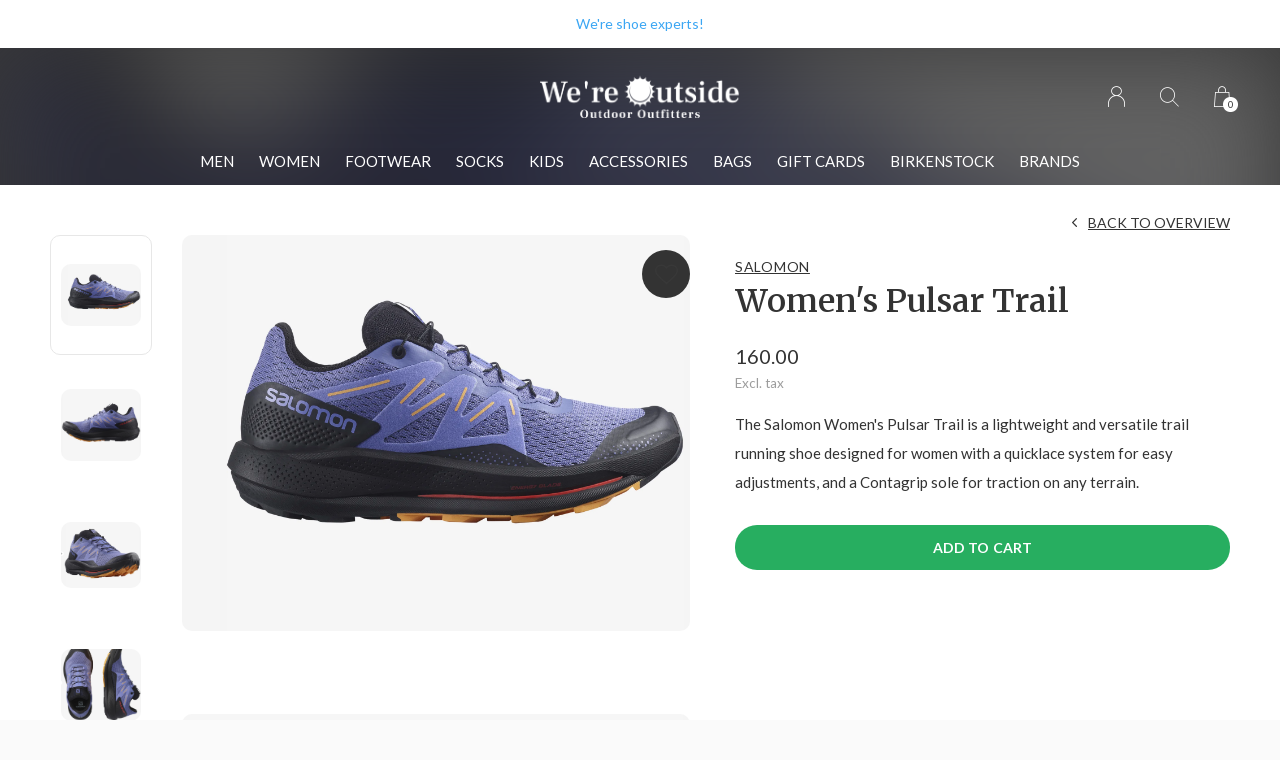

--- FILE ---
content_type: text/html;charset=utf-8
request_url: https://www.wereoutside.ca/womens-pulsar-trail.html
body_size: 7371
content:
<!doctype html>
<html lang="en" dir="ltr" class="center  h-white theme-product     ">
	<head>
    
        
    <meta charset="utf-8"/>
<!-- [START] 'blocks/head.rain' -->
<!--

  (c) 2008-2026 Lightspeed Netherlands B.V.
  http://www.lightspeedhq.com
  Generated: 10-01-2026 @ 19:15:05

-->
<link rel="canonical" href="https://www.wereoutside.ca/womens-pulsar-trail.html"/>
<link rel="alternate" href="https://www.wereoutside.ca/index.rss" type="application/rss+xml" title="New products"/>
<meta name="robots" content="noodp,noydir"/>
<meta property="og:url" content="https://www.wereoutside.ca/womens-pulsar-trail.html?source=facebook"/>
<meta property="og:site_name" content="We&#039;re Outside Outdoor Outfitters"/>
<meta property="og:title" content="Women&#039;s Pulsar Trail"/>
<meta property="og:description" content="The Salomon Women&#039;s Pulsar Trail is a versatile trail running shoe with quicklace and Contagrip technology."/>
<meta property="og:image" content="https://cdn.shoplightspeed.com/shops/636544/files/52171959/salomon-womens-pulsar-trail.jpg"/>
<!--[if lt IE 9]>
<script src="https://cdn.shoplightspeed.com/assets/html5shiv.js?2025-02-20"></script>
<![endif]-->
<!-- [END] 'blocks/head.rain' -->
    
		<meta charset="utf-8">
		<meta http-equiv="x-ua-compatible" content="ie=edge">
		<title>Women&#039;s Pulsar Trail - We&#039;re Outside Outdoor Outfitters</title>
		<meta name="description" content="The Salomon Women&#039;s Pulsar Trail is a versatile trail running shoe with quicklace and Contagrip technology.">
		<meta name="keywords" content="Salomon, Women&#039;s, Pulsar, Trail">
		<meta name="theme-color" content="#ffffff">
		<meta name="MobileOptimized" content="320">
		<meta name="HandheldFriendly" content="true">
		<meta name="viewport" content="width=device-width, initial-scale=1, maximum-scale=1, viewport-fit=cover, target-densitydpi=device-dpi, shrink-to-fit=no">
		<meta name="author" content="https://www.dmws.nl">
		<link rel="preload" href="https://fonts.googleapis.com/css?family=Lato:300,400,500,600,700,800,900%7CMerriweather:300,400,500,600,700,800,900" as="style">
		<link rel="preload" as="style" href="https://cdn.shoplightspeed.com/shops/636544/themes/9311/assets/screen.css?2025112518080820210105151622?234">
    <link rel="preload" as="style" href="https://cdn.shoplightspeed.com/shops/636544/themes/9311/assets/settings.css?2025112518080820210105151622">
    <link rel="preload" as="style" href="https://cdn.shoplightspeed.com/shops/636544/themes/9311/assets/theme-corners.css?2025112518080820210105151622">		<link rel="preload" as="style" href="https://cdn.shoplightspeed.com/shops/636544/themes/9311/assets/custom.css?2025112518080820210105151622">
		<link rel="preload" as="font" href="https://cdn.shoplightspeed.com/shops/636544/themes/9311/assets/icomoon.woff2?2025112518080820210105151622">
		<link rel="preload" as="script" href="https://ajax.googleapis.com/ajax/libs/jquery/1.7.2/jquery.min.js">
		<link rel="preload" as="script" href="https://ajax.googleapis.com/ajax/libs/jqueryui/1.10.1/jquery-ui.min.js">
		<link rel="preload" as="script" href="https://cdn.shoplightspeed.com/assets/gui.js?2025-02-20">	
		<link rel="preload" as="script" href="https://cdn.shoplightspeed.com/shops/636544/themes/9311/assets/scripts.js?2025112518080820210105151622">
		<link rel="preload" as="script" href="https://cdn.shoplightspeed.com/shops/636544/themes/9311/assets/custom.js?2025112518080820210105151622?400">
    <link rel="preload" as="script" href="https://cdn.shoplightspeed.com/shops/636544/themes/9311/assets/global.js?2025112518080820210105151622">
    <link href="https://fonts.googleapis.com/css?family=Lato:300,400,500,600,700,800,900%7CMerriweather:300,400,500,600,700,800,900" rel="stylesheet" type="text/css">
		<link rel="stylesheet" media="all" href="https://cdn.shoplightspeed.com/shops/636544/themes/9311/assets/screen.css?2025112518080820210105151622?795">
    <link rel="stylesheet" media="all" href="https://cdn.shoplightspeed.com/shops/636544/themes/9311/assets/settings.css?2025112518080820210105151622">
    <link rel="stylesheet" media="all" href="https://cdn.shoplightspeed.com/shops/636544/themes/9311/assets/theme-corners.css?2025112518080820210105151622">		<link rel="stylesheet" media="all" href="https://cdn.shoplightspeed.com/shops/636544/themes/9311/assets/custom.css?2025112518080820210105151622">
        <script src="https://cdn.shoplightspeed.com/assets/jquery-1-9-1.js?2025-02-20"></script>
    		<link rel="icon" type="image/x-icon" href="https://cdn.shoplightspeed.com/shops/636544/themes/9311/v/9461/assets/favicon.png?20200429192153">
		<link rel="apple-touch-icon" href="https://cdn.shoplightspeed.com/shops/636544/themes/9311/v/9461/assets/favicon.png?20200429192153">
		<link rel="mask-icon" href="https://cdn.shoplightspeed.com/shops/636544/themes/9311/v/9461/assets/favicon.png?20200429192153" color="#383838">
		<link rel="manifest" href="https://cdn.shoplightspeed.com/shops/636544/themes/9311/assets/manifest.json?2025112518080820210105151622">
		<link rel="preconnect" href="https://ajax.googleapis.com">
		<link rel="preconnect" href="https://cdn.webshopapp.com/">
		<link rel="preconnect" href="https://assets.webshopapp.com">	
		<link rel="preconnect" href="https://fonts.googleapis.com">
		<link rel="preconnect" href="https://fonts.gstatic.com" crossorigin>
		<link rel="dns-prefetch" href="https://ajax.googleapis.com">
		<link rel="dns-prefetch" href="https://cdn.webshopapp.com/">
		<link rel="dns-prefetch" href="https://assets.webshopapp.com">	
		<link rel="dns-prefetch" href="https://fonts.googleapis.com">
		<link rel="dns-prefetch" href="https://fonts.gstatic.com" crossorigin>
		<meta name="msapplication-config" content="https://cdn.shoplightspeed.com/shops/636544/themes/9311/assets/browserconfig.xml?2025112518080820210105151622">
<meta property="og:title" content="Women&#039;s Pulsar Trail">
<meta property="og:type" content="website"> 
<meta property="og:description" content="The Salomon Women&#039;s Pulsar Trail is a versatile trail running shoe with quicklace and Contagrip technology.">
<meta property="og:site_name" content="We&#039;re Outside Outdoor Outfitters">
<meta property="og:url" content="https://www.wereoutside.ca/">
<meta property="og:image" content="https://cdn.shoplightspeed.com/shops/636544/themes/9311/v/347065/assets/hero-image.jpg?20211118225024">
<meta name="twitter:title" content="Women&#039;s Pulsar Trail">
<meta name="twitter:description" content="The Salomon Women&#039;s Pulsar Trail is a versatile trail running shoe with quicklace and Contagrip technology.">
<meta name="twitter:site" content="We&#039;re Outside Outdoor Outfitters">
<meta name="twitter:card" content="https://cdn.shoplightspeed.com/shops/636544/themes/9311/assets/logo.png?2025112518080820210105151622">
<meta name="twitter:image" content="https://cdn.shoplightspeed.com/shops/636544/themes/9311/v/347065/assets/hero-image.jpg?20211118225024">
<ul class="hidden-data hidden"><li>636544</li><li>9311</li><li>nee</li><li>en</li><li>live</li><li>info//wereoutside/ca</li><li>https://www.wereoutside.ca/</li></ul>
<script type="application/ld+json">
  [
        {
      "@context": "http://schema.org",
      "@type": "Product", 
      "name": "Salomon Women&#039;s Pulsar Trail",
      "url": "https://www.wereoutside.ca/womens-pulsar-trail.html",
      "brand": "Salomon",      "description": "The Salomon Women&#039;s Pulsar Trail is a versatile trail running shoe with quicklace and Contagrip technology.",      "image": "https://cdn.shoplightspeed.com/shops/636544/files/52171959/300x250x2/salomon-womens-pulsar-trail.jpg",      "gtin13": "193128871529",                  "offers": {
        "@type": "Offer",
        "price": "160.00",
        "url": "https://www.wereoutside.ca/womens-pulsar-trail.html",
        "priceValidUntil": "2027-01-10",
        "priceCurrency": "CAD",
          "availability": "https://schema.org/InStock",
          "inventoryLevel": "1"
              }
          },
        {
      "@context": "http://schema.org/",
      "@type": "Organization",
      "url": "https://www.wereoutside.ca/",
      "name": "We&#039;re Outside Outdoor Outfitters",
      "legalName": "We&#039;re Outside Outdoor Outfitters",
      "description": "The Salomon Women&#039;s Pulsar Trail is a versatile trail running shoe with quicklace and Contagrip technology.",
      "logo": "https://cdn.shoplightspeed.com/shops/636544/themes/9311/assets/logo.png?2025112518080820210105151622",
      "image": "https://cdn.shoplightspeed.com/shops/636544/themes/9311/v/347065/assets/hero-image.jpg?20211118225024",
      "contactPoint": {
        "@type": "ContactPoint",
        "contactType": "Customer service",
        "telephone": "902.542.3065"
      },
      "address": {
        "@type": "PostalAddress",
        "streetAddress": "464 Main Street",
        "addressLocality": "B4P 1E2",
        "postalCode": "Wolfville, NS",
        "addressCountry": "EN"
      }
    },
    { 
      "@context": "http://schema.org", 
      "@type": "WebSite", 
      "url": "https://www.wereoutside.ca/", 
      "name": "We&#039;re Outside Outdoor Outfitters",
      "description": "The Salomon Women&#039;s Pulsar Trail is a versatile trail running shoe with quicklace and Contagrip technology.",
      "author": [
        {
          "@type": "Organization",
          "url": "https://www.dmws.nl/",
          "name": "DMWS B.V.",
          "address": {
            "@type": "PostalAddress",
            "streetAddress": "Klokgebouw 195 (Strijp-S)",
            "addressLocality": "Eindhoven",
            "addressRegion": "NB",
            "postalCode": "5617 AB",
            "addressCountry": "NL"
          }
        }
      ]
    }
  ]
</script>        	</head>
	<body>
		<div id="root">
      
      
<header id="top">
  <p id="logo">
    <a href="https://www.wereoutside.ca/" accesskey="h">
      <img src="https://cdn.shoplightspeed.com/shops/636544/themes/9311/v/3909/assets/logo-dark.png?20200424170630" alt="We&#039;re Outside Outdoor Outfitters" width="250" height="45" class="inv">
      <img src="https://cdn.shoplightspeed.com/shops/636544/themes/9311/v/3909/assets/logo-light.png?20200424170630" alt="We&#039;re Outside Outdoor Outfitters" width="250" height="45">
    </a>
  </p>
  <nav id="skip">
    <ul>
      <li><a href="#nav" accesskey="n">Ga naar navigatie (n)</a></li>
      <li><a href="#content" accesskey="c">Ga naar inhoud (c)</a></li>
      <li><a href="#footer" accesskey="f">Ga naar footer (f)</a></li>
    </ul>
  </nav>
  <nav id="nav" aria-label="Menu">
  <ul class="text-uppercase">
                            	        		        			        		        	        		        			        		        	        		        			        		        	        		        	        		        			        		        	        		        			        		        	        		        	        		        			        		        	        		        			        		        	        		        			        		        	            <li class="scroll"><a href="https://www.wereoutside.ca/men/">Men</a>
            <ul >
                        <li>
          <a href="https://www.wereoutside.ca/men/shirts/">Shirts</a>
                  </li>
                <li>
          <a href="https://www.wereoutside.ca/men/sweaters/">Sweaters</a>
                  </li>
                <li>
          <a href="https://www.wereoutside.ca/men/shorts/">Shorts</a>
                  </li>
                <li>
          <a href="https://www.wereoutside.ca/men/pants/">Pants</a>
                    <ul>
                        <li><a href="https://www.wereoutside.ca/men/pants/active-pants/">Active Pants</a></li>
                        <li><a href="https://www.wereoutside.ca/men/pants/casual-pants/">Casual Pants</a></li>
                      </ul>
                  </li>
                <li>
          <a href="https://www.wereoutside.ca/men/underwear/">Underwear</a>
                  </li>
                <li>
          <a href="https://www.wereoutside.ca/men/jackets/">Jackets</a>
                  </li>
                <li>
          <a href="https://www.wereoutside.ca/men/rain-gear/">Rain Gear</a>
                    <ul>
                        <li><a href="https://www.wereoutside.ca/men/rain-gear/waterproof-jackets/">Waterproof Jackets</a></li>
                        <li><a href="https://www.wereoutside.ca/men/rain-gear/waterproof-pants/">Waterproof Pants</a></li>
                      </ul>
                  </li>
                <li>
          <a href="https://www.wereoutside.ca/men/winter-coats/">Winter Coats</a>
                  </li>
                <li>
          <a href="https://www.wereoutside.ca/men/vests/">Vests</a>
                  </li>
                <li>
          <a href="https://www.wereoutside.ca/men/base-layers/">Base Layers</a>
                  </li>
              </ul>
          </li>
                        	        		        	        		        			        		        	        		        			        		        	        		        	        		        			        		        	        		        			        		        	        		        	        		        			        		        	        		        			        		        	        		        			        		        	        		        			        		        	        		        			        		        	            <li class="scroll"><a href="https://www.wereoutside.ca/women/">Women</a>
            <ul >
                        <li>
          <a href="https://www.wereoutside.ca/women/shirts/">Shirts</a>
                    <ul>
                        <li><a href="https://www.wereoutside.ca/women/shirts/tanks/">Tanks</a></li>
                        <li><a href="https://www.wereoutside.ca/women/shirts/long-sleeves/">Long Sleeves</a></li>
                        <li><a href="https://www.wereoutside.ca/women/shirts/short-sleeves/">Short Sleeves</a></li>
                      </ul>
                  </li>
                <li>
          <a href="https://www.wereoutside.ca/women/sweaters/">Sweaters</a>
                  </li>
                <li>
          <a href="https://www.wereoutside.ca/women/shorts/">Shorts</a>
                  </li>
                <li>
          <a href="https://www.wereoutside.ca/women/pants/">Pants</a>
                    <ul>
                        <li><a href="https://www.wereoutside.ca/women/pants/hiking-pants/">Hiking Pants</a></li>
                        <li><a href="https://www.wereoutside.ca/women/pants/casual-pants/">Casual Pants</a></li>
                      </ul>
                  </li>
                <li>
          <a href="https://www.wereoutside.ca/women/jackets/">Jackets</a>
                  </li>
                <li>
          <a href="https://www.wereoutside.ca/women/dresses/">Dresses</a>
                  </li>
                <li>
          <a href="https://www.wereoutside.ca/women/rain-gear/">Rain Gear</a>
                    <ul>
                        <li><a href="https://www.wereoutside.ca/women/rain-gear/waterproof-jackets/">Waterproof Jackets</a></li>
                        <li><a href="https://www.wereoutside.ca/women/rain-gear/waterproof-pants/">Waterproof Pants</a></li>
                      </ul>
                  </li>
                <li>
          <a href="https://www.wereoutside.ca/women/winter-coats/">Winter Coats</a>
                  </li>
                <li>
          <a href="https://www.wereoutside.ca/women/underwear/">Underwear</a>
                  </li>
                <li>
          <a href="https://www.wereoutside.ca/women/bras/">Bras</a>
                  </li>
                <li>
          <a href="https://www.wereoutside.ca/women/vests/">Vests</a>
                  </li>
                <li>
          <a href="https://www.wereoutside.ca/women/base-layers/">Base Layers</a>
                  </li>
              </ul>
          </li>
                        	        		        	        		        	        		        			        		        	            <li class="scroll"><a href="https://www.wereoutside.ca/footwear/">Footwear</a>
            <ul >
                        <li>
          <a href="https://www.wereoutside.ca/footwear/mens-footwear/">Men&#039;s Footwear</a>
                    <ul>
                        <li><a href="https://www.wereoutside.ca/footwear/mens-footwear/hiking-footwear/">Hiking Footwear</a></li>
                        <li><a href="https://www.wereoutside.ca/footwear/mens-footwear/running-shoes/">Running Shoes</a></li>
                        <li><a href="https://www.wereoutside.ca/footwear/mens-footwear/sandals/">Sandals</a></li>
                        <li><a href="https://www.wereoutside.ca/footwear/mens-footwear/slippers/">Slippers</a></li>
                        <li><a href="https://www.wereoutside.ca/footwear/mens-footwear/casual-boots/">Casual Boots</a></li>
                        <li><a href="https://www.wereoutside.ca/footwear/mens-footwear/casual-shoes/"> Casual Shoes</a></li>
                        <li><a href="https://www.wereoutside.ca/footwear/mens-footwear/rubber-boots/">Rubber Boots</a></li>
                        <li><a href="https://www.wereoutside.ca/footwear/mens-footwear/winter-boots/">Winter Boots </a></li>
                      </ul>
                  </li>
                <li>
          <a href="https://www.wereoutside.ca/footwear/womens-footwear/">Women&#039;s Footwear</a>
                    <ul>
                        <li><a href="https://www.wereoutside.ca/footwear/womens-footwear/hiking/">Hiking</a></li>
                        <li><a href="https://www.wereoutside.ca/footwear/womens-footwear/running/">Running</a></li>
                        <li><a href="https://www.wereoutside.ca/footwear/womens-footwear/sandals/">Sandals</a></li>
                        <li><a href="https://www.wereoutside.ca/footwear/womens-footwear/slippers/">Slippers</a></li>
                        <li><a href="https://www.wereoutside.ca/footwear/womens-footwear/casual-boots/">Casual Boots</a></li>
                        <li><a href="https://www.wereoutside.ca/footwear/womens-footwear/casual-shoes/">Casual Shoes</a></li>
                        <li><a href="https://www.wereoutside.ca/footwear/womens-footwear/rain-boots/">Rain Boots</a></li>
                        <li><a href="https://www.wereoutside.ca/footwear/womens-footwear/winter-boots/">Winter Boots</a></li>
                      </ul>
                  </li>
                <li>
          <a href="https://www.wereoutside.ca/footwear/csa/">CSA</a>
                  </li>
              </ul>
          </li>
                        	        		        	        		        	            <li class=""><a href="https://www.wereoutside.ca/socks/">Socks</a>
            <ul >
                        <li>
          <a href="https://www.wereoutside.ca/socks/mens-socks/">Men&#039;s Socks</a>
                    <ul>
                        <li><a href="https://www.wereoutside.ca/socks/mens-socks/hiking/">Hiking</a></li>
                        <li><a href="https://www.wereoutside.ca/socks/mens-socks/running-biking/">Running &amp; Biking</a></li>
                        <li><a href="https://www.wereoutside.ca/socks/mens-socks/everyday/">Everyday</a></li>
                        <li><a href="https://www.wereoutside.ca/socks/mens-socks/ski/">Ski</a></li>
                      </ul>
                  </li>
                <li>
          <a href="https://www.wereoutside.ca/socks/womens-socks/">Women&#039;s Socks</a>
                    <ul>
                        <li><a href="https://www.wereoutside.ca/socks/womens-socks/hiking/">Hiking</a></li>
                        <li><a href="https://www.wereoutside.ca/socks/womens-socks/running-biking/">Running &amp; Biking</a></li>
                        <li><a href="https://www.wereoutside.ca/socks/womens-socks/everyday/">Everyday</a></li>
                        <li><a href="https://www.wereoutside.ca/socks/womens-socks/ski/">Ski</a></li>
                      </ul>
                  </li>
              </ul>
          </li>
                        	        		        	        		        			        		        	        		        			        		        	        		        			        		        	        		        			        		        	            <li class="scroll"><a href="https://www.wereoutside.ca/kids/">Kids</a>
            <ul >
                        <li>
          <a href="https://www.wereoutside.ca/kids/footwear/">Footwear</a>
                    <ul>
                        <li><a href="https://www.wereoutside.ca/kids/footwear/everyday/">Everyday</a></li>
                        <li><a href="https://www.wereoutside.ca/kids/footwear/sandals/">Sandals</a></li>
                        <li><a href="https://www.wereoutside.ca/kids/footwear/slippers/">Slippers</a></li>
                        <li><a href="https://www.wereoutside.ca/kids/footwear/winter-boots/">Winter Boots</a></li>
                      </ul>
                  </li>
                <li>
          <a href="https://www.wereoutside.ca/kids/hats-gloves/">Hats &amp; Gloves</a>
                  </li>
                <li>
          <a href="https://www.wereoutside.ca/kids/socks/">Socks</a>
                  </li>
                <li>
          <a href="https://www.wereoutside.ca/kids/bags/">Bags</a>
                  </li>
                <li>
          <a href="https://www.wereoutside.ca/kids/base-layers/">Base Layers</a>
                  </li>
              </ul>
          </li>
                        	        		        	        		        			        		        	        		        			        		        	        		        			        		        	        		        			        		        	        		        			        		        	        		        			        		        	        		        			        		        	        		        			        		        	            <li class="scroll"><a href="https://www.wereoutside.ca/accessories/">Accessories</a>
            <ul >
                        <li>
          <a href="https://www.wereoutside.ca/accessories/hats/">Hats</a>
                    <ul>
                        <li><a href="https://www.wereoutside.ca/accessories/hats/casual/">Casual </a></li>
                        <li><a href="https://www.wereoutside.ca/accessories/hats/active/">Active</a></li>
                      </ul>
                  </li>
                <li>
          <a href="https://www.wereoutside.ca/accessories/sunglasses/">Sunglasses</a>
                  </li>
                <li>
          <a href="https://www.wereoutside.ca/accessories/neckwear/">Neckwear</a>
                  </li>
                <li>
          <a href="https://www.wereoutside.ca/accessories/belts/">Belts</a>
                  </li>
                <li>
          <a href="https://www.wereoutside.ca/accessories/winter-hats/">Winter Hats</a>
                  </li>
                <li>
          <a href="https://www.wereoutside.ca/accessories/gloves-and-mittens/">Gloves and Mittens</a>
                  </li>
                <li>
          <a href="https://www.wereoutside.ca/accessories/gaiters/">Gaiters</a>
                  </li>
                <li>
          <a href="https://www.wereoutside.ca/accessories/gear-and-footwear-care/">Gear and Footwear Care</a>
                  </li>
                <li>
          <a href="https://www.wereoutside.ca/accessories/water-bottles/">Water Bottles</a>
                  </li>
              </ul>
          </li>
                        	        		        			        		        	        		        			        		        	        		        			        		        	        		        			        		        	        		        			        		        	        		        			        		        	            <li class="scroll"><a href="https://www.wereoutside.ca/bags/">Bags</a>
            <ul >
                        <li>
          <a href="https://www.wereoutside.ca/bags/day-packs/">Day Packs</a>
                  </li>
                <li>
          <a href="https://www.wereoutside.ca/bags/fanny-packs/">Fanny Packs</a>
                  </li>
                <li>
          <a href="https://www.wereoutside.ca/bags/backpacking/">Backpacking</a>
                  </li>
                <li>
          <a href="https://www.wereoutside.ca/bags/lifestyle/">Lifestyle</a>
                  </li>
                <li>
          <a href="https://www.wereoutside.ca/bags/child-carriers/">Child Carriers</a>
                  </li>
                <li>
          <a href="https://www.wereoutside.ca/bags/travel/">Travel</a>
                  </li>
              </ul>
          </li>
                      		<li><a href="https://www.wereoutside.ca/buy-gift-card/" title="Gift Cards">Gift Cards</a></li>
                      <li><a href="https://www.wereoutside.ca/blogs/birkenstock/" title="Birkenstock">Birkenstock</a>
      <ul>
                <li><a href="https://www.wereoutside.ca/blogs/birkenstock/boston/">Boston</a></li>
                <li><a href="https://www.wereoutside.ca/blogs/birkenstock/birkenstock/">Birkenstock Overview</a></li>
                <li><a href="https://www.wereoutside.ca/blogs/birkenstock/arizona/">Arizona</a></li>
              </ul>
    </li>
                  <li><a href="https://www.wereoutside.ca/brands/" title="Brands">Brands</a></li>
      </ul>
  <ul>
                        <li><a accesskey="6" href="https://www.wereoutside.ca/account/"><i class="icon-user"></i> <span class="hidden"> Sign in</span></a> <em>(5)</em>
        <li><a accesskey="7" href="./"><i class="icon-zoom"></i> <span class="hidden">Search</span></a> <em>(6)</em></li>
    <li class="cart"><a accesskey="8" href="https://www.wereoutside.ca/cart/"><i class="icon-cart"></i> <span class="hidden">Cart</span> <span>0</span></a> <em>(7)</em></li>
        <li class="lang"><a class="nl" accesskey="9" href="./"><img src="https://cdn.shoplightspeed.com/shops/636544/themes/9311/assets/flag-en.svg?2025112518080820210105151622" alt="English" width="18" height="12"> <span class="hidden">Language</span></a> <em>(9)</em>
          </li>  
  </ul>
</nav>  <form action="https://www.wereoutside.ca/search/" method="get" id="formSearch">
    <p>
      <label for="q">Search</label>
      <input type="search" id="q" name="q" value="" autocomplete="off" required>
      <button type="submit">Search</button>
    </p>
  </form>
  <div class="subheader">
    <div class="owlSlider">
      <div class="item">We're shoe experts!</div>      <div class="item">We have the best brands!</div>      <div class="item">Check out our store when you're in Wolfville!</div>      <div class="item">We have more in-store than online :)</div>  	</div>
      </div>
</header>            
			<main id="content" class="light  "> 
				
                <article class="module-welcome compact ">
  <figure><img src="https://cdn.shoplightspeed.com/shops/636544/files/52171959/1920x670x1/image.jpg" alt="Women&#039;s Pulsar Trail" width="1920" height="670" style="filter: blur(50px) brightness(0.4);"></figure>
</article>
<article class="module-box">
  <nav class="nav-switch">
    <ul>
      <li><a href="https://www.wereoutside.ca/">Back</a></li>
          </ul>
  </nav>
  <div class="module-product">
    <ul class="list-product">
            <li>
        <a href="https://cdn.shoplightspeed.com/shops/636544/files/52171959/image.jpg">
                    <img src="https://cdn.shoplightspeed.com/shops/636544/files/52171959/image.jpg" alt="Women&#039;s Pulsar Trail-1" width="515" height="515">
        </a>
        <a href="https://www.wereoutside.ca/account/wishlistAdd/51998140/?variant_id=108782243" class="btn"><i class="icon-heart"></i> Favourites</a>      </li>
            <li>
        <a href="https://cdn.shoplightspeed.com/shops/636544/files/52171955/image.jpg">
                    <img src="https://cdn.shoplightspeed.com/shops/636544/files/52171955/image.jpg" alt="Women&#039;s Pulsar Trail-2" width="515" height="515">
        </a>
              </li>
            <li>
        <a href="https://cdn.shoplightspeed.com/shops/636544/files/52171961/image.jpg">
                    <img src="https://cdn.shoplightspeed.com/shops/636544/files/52171961/image.jpg" alt="Women&#039;s Pulsar Trail-3" width="515" height="515">
        </a>
              </li>
            <li>
        <a href="https://cdn.shoplightspeed.com/shops/636544/files/52171966/image.jpg">
                    <img src="https://cdn.shoplightspeed.com/shops/636544/files/52171966/image.jpg" alt="Women&#039;s Pulsar Trail-4" width="515" height="515">
        </a>
              </li>
            <li>
        <a href="https://cdn.shoplightspeed.com/shops/636544/files/52171952/image.jpg">
                    <img src="https://cdn.shoplightspeed.com/shops/636544/files/52171952/image.jpg" alt="Women&#039;s Pulsar Trail-5" width="515" height="515">
        </a>
              </li>
            <li>
        <a href="https://cdn.shoplightspeed.com/shops/636544/files/52171958/image.jpg">
                    <img src="https://cdn.shoplightspeed.com/shops/636544/files/52171958/image.jpg" alt="Women&#039;s Pulsar Trail-6" width="515" height="515">
        </a>
              </li>
            <li>
        <a href="https://cdn.shoplightspeed.com/shops/636544/files/52171962/image.jpg">
                    <img src="https://cdn.shoplightspeed.com/shops/636544/files/52171962/image.jpg" alt="Women&#039;s Pulsar Trail-7" width="515" height="515">
        </a>
              </li>
          </ul>
    <div>
      <header>
        <h1>
           <a href="brands/salomon"><span class="small">Salomon</span></a>          Women&#039;s Pulsar Trail        </h1>
        <p><a href="https://www.wereoutside.ca/">Back to overview</a></p>
      </header>
      <div>
        <div class="double">
          <p class="price">  160.00  <span class="small-extra">Excl. tax</span></p>
                  </div>
                <p>The Salomon Women&#039;s Pulsar Trail is a lightweight and versatile trail running shoe designed for women with a quicklace system for easy adjustments, and a Contagrip sole for traction on any terrain.</p>                      </div>
            <form action="https://www.wereoutside.ca/cart/add/108782243/" id="product_configure_form" method="post" class="form-product" data-url="https://www.wereoutside.ca/cart/add/108782243/">
                	<input type="hidden" name="bundle_id" id="product_configure_bundle_id" value="">
                <p class="submit ">
                                            <button type="submit">Add to cart</button>
                            </p>
                      </form>
          </div>
  </div>
  <div class="accordion-b">
        <h2>Product description</h2>
    <div>
      <div id="product-accordion-body-product.need_to_know.specifications" class="accordion_body" role="region" aria-labelledby="product-accordion-title-product.need_to_know.specifications">
<div class="accordion_content">
<div class="s-row">
<div class="s-col s-col-12 s-col-6@md s-col-12@lg s-col-6@xl">
<dl>
<dt>Inlay sole:                  Textile</dt>
<dt>Lining:                       Textile</dt>
<dt>Outsole:                     Rubber</dt>
<dt>Upper:                       Textile / Synthetic</dt>
<dt>Drop:                         6 in mm</dt>
<dt>Lug depth:                  3,5 mm</dt>
<dt>Heel stack height:       32.6 mm</dt>
<dt>Forefoot stack height:  26.6 mm</dt>
<dt>Weight:                      244 g</dt>
<dt>Lacing system:           Quicklace®</dt>
<dt>Not waterproof</dt>
</dl>
</div>
</div>
</div>
</div>
    </div>
                      </div>
      <div class="product-container">
    <header class="m40 text-center heading-a">
      <h2>Recently viewed</h2>
    </header>
    <ul class="list-collection mobile-scroll">
              <li class="product-snippet" data-image-size="410x610x" data-url="https://www.wereoutside.ca/womens-pulsar-trail.html?format=json">		
  <figure>
        	<img src="https://cdn.shoplightspeed.com/shops/636544/files/52171959/410x610x2/salomon-womens-pulsar-trail.jpg" srcset="https://cdn.shoplightspeed.com/shops/636544/files/52171959/205x305x2/salomon-womens-pulsar-trail.jpg, https://cdn.shoplightspeed.com/shops/636544/files/52171959/410x610x2/salomon-womens-pulsar-trail.jpg 2x" alt="Women&#039;s Pulsar Trail" width="205" height="305">
            <span class="ul">
      <a href="https://www.wereoutside.ca/account/wishlistAdd/51998140/?variant_id=108782243"><i class="icon-heart"></i> <span>Favoriten</span></a>
            <a href="https://www.wereoutside.ca/cart/add/108782243/"><i class="icon-cart"></i> <span>Add to cart</span></a>
          </span>
  </figure>
  <h3 class="title">
    <a href="https://www.wereoutside.ca/womens-pulsar-trail.html">
      <span class="small">Salomon</span>      <span>
        Women&#039;s Pulsar Trail
      </span>
    </a>
  </h3>
  <p>  160.00  <span class="small-extra">Excl. tax</span></p>
  </li>          </ul>
  </div>
  </article>                
        
    
        
			</main>
      
            	
        <article class="popup-a has-slider" data-title="slider">
          <ul class="list-slider">
                      </ul>				
        </article>
            
      <footer id="footer" class="light-footer">
  <nav>
    <div>
       <h3>We&#039;re Outside Outdoor Outfitters</h3>
      <p>464 Main Street, Wolfville, Nova Scotia</p>
      <p>
              </p>
    </div>
    <div>
      <h3>Information</h3>
      <ul>
                <li><a href="https://www.wereoutside.ca/service/about/">About us</a></li>
                <li><a href="https://www.wereoutside.ca/service/join-us-for-a-hike/">Join us for a hike. </a></li>
                <li><a href="https://www.wereoutside.ca/service/join-us-for-a-bike-ride/">Join us for a bike ride. </a></li>
                <li><a href="https://www.wereoutside.ca/service/shipping-returns/">Returns, Refunds, &amp; Warranty</a></li>
                <li><a href="https://www.wereoutside.ca/service/privacy-policy/">Privacy policy</a></li>
                <li><a href="https://www.wereoutside.ca/service/general-terms-conditions/">General Terms and Conditions</a></li>
                <li><a href="https://www.wereoutside.ca/service/store-hours/">Store Hours </a></li>
              </ul>
    </div>
        <div>
      <h3><a class="title" href="https://www.wereoutside.ca/catalog/">Categories</a></h3>
      <ul>
                  <li><a href="https://www.wereoutside.ca/men/">Men</a></li>
                  <li><a href="https://www.wereoutside.ca/women/">Women</a></li>
                  <li><a href="https://www.wereoutside.ca/footwear/">Footwear</a></li>
                  <li><a href="https://www.wereoutside.ca/socks/">Socks</a></li>
                  <li><a href="https://www.wereoutside.ca/kids/">Kids</a></li>
                  <li><a href="https://www.wereoutside.ca/accessories/">Accessories</a></li>
                  <li><a href="https://www.wereoutside.ca/bags/">Bags</a></li>
              </ul>
    </div>
        <div>
      <h3>Contact</h3>
      <ul class="list-contact">
        <li><a href="tel:">902.542.3065</a> </li>
        <li><span><a href="./" class="email"><span class="__cf_email__" data-cfemail="1c75727a735c6b796e797369686f757879327f7d">[email&#160;protected]</span></a></span> </li>
              </ul>
    </div>
  </nav>
  <ul class="list-social">
    <li><a rel="external" href="https://www.facebook.com/were.outside.outdoor.outfitters/"><i class="icon-facebook"></i> <span>Facebook</span></a></li>    <li><a rel="external" href="https://www.instagram.com/wereoutsideoutfitters/"><i class="icon-instagram"></i> <span>Instagram</span></a></li>              </ul>
  <ul class="list-payments dmws-payments">
		    <li><img src="https://cdn.shoplightspeed.com/shops/636544/themes/9311/assets/preload.gif?2025112518080820210105151622" data-src="https://cdn.shoplightspeed.com/shops/636544/themes/9311/assets/z-mastercard.png?2025112518080820210105151622" alt="mastercard" width="45" height="21"></li>
        <li><img src="https://cdn.shoplightspeed.com/shops/636544/themes/9311/assets/preload.gif?2025112518080820210105151622" data-src="https://cdn.shoplightspeed.com/shops/636544/themes/9311/assets/z-visa.png?2025112518080820210105151622" alt="visa" width="45" height="21"></li>
    	</ul>
  <p>
        <img src="https://cdn.shoplightspeed.com/shops/636544/themes/9311/assets/preload.gif?2025112518080820210105151622" data-src="https://cdn.shoplightspeed.com/shops/636544/themes/9311/v/3909/assets/logo-dark.png?20200424170630" alt="We&#039;re Outside Outdoor Outfitters" width="250" height="45" class="inv">
        <span class="dmws-copyright">© Copyright <span class="date">2019</span> - Theme RePos - Theme By <a href="https://dmws.nl/themes/" target="_blank" rel="noopener">DMWS</a> x <a href="https://plus.dmws.nl/" title="Upgrade your theme with Plus+ for Lightspeed" target="_blank" rel="noopener">Plus+</a> </span>
  </p>
</footer>
<script data-cfasync="false" src="/cdn-cgi/scripts/5c5dd728/cloudflare-static/email-decode.min.js"></script><script>
       var instaUser = false;
	var basicUrl = 'https://www.wereoutside.ca/';
  var checkoutLink = 'https://www.wereoutside.ca/checkout/';
  var exclVat = 'Excl. tax';
  var view = 'View';
 var TRANSLATIONS = {
      "viewProuct": 'View product',
    "of": 'of',
    "articlesSeen": 'products',
    "favorites": 'Favoriten',
    "shippingCosts": 'Shipping costs',
    "inCart": 'In winkelwagen',
    "excl": 'Excl',
  	"reviewMore": 'Bekijk alle',
   "seenProducts": 'Seen %1 of the %2 products'
  };

  var SHOP_SETTINGS = {
    "SHOW_PRODUCT_BRAND": 1,
    "B2B": '1',
    "LEGAL": 'normal',
    // "showSecondImage": ( "1" === "1" ) ? 0: 1,
    "showSecondImage": 1,
    "imageFill": 0 ? "1": "2",
    "CURRENCY": {
    	"SHOW": 0,
      "CHAR": 'C$'
    }
  }
	var template = 'pages/product.rain';
	var validFor = 'Valid for:';
	var noRewards = 'No rewards available for this order.';

	window.LS_theme = {
    "name":"Repos",
    "developer":"DMWS",
    "docs":"https://www.dmwsthemes.com/en/theme-repos/",
  }
</script>
<style>
    .ui-slider-a label:before { content: "C$"; }
</style>
		</div>
    
    <!-- [START] 'blocks/body.rain' -->
<script>
(function () {
  var s = document.createElement('script');
  s.type = 'text/javascript';
  s.async = true;
  s.src = 'https://www.wereoutside.ca/services/stats/pageview.js?product=51998140&hash=5cff';
  ( document.getElementsByTagName('head')[0] || document.getElementsByTagName('body')[0] ).appendChild(s);
})();
</script>
<!-- [END] 'blocks/body.rain' -->
    
		<script src="https://ajax.googleapis.com/ajax/libs/jquery/1.7.2/jquery.min.js"></script>
		<script>window.jQuery || document.write('<script src="https://cdn.shoplightspeed.com/shops/636544/themes/9311/assets/jquery.js?2025112518080820210105151622"><\/script>');</script>
		<script src="https://ajax.googleapis.com/ajax/libs/jqueryui/1.10.1/jquery-ui.min.js"></script>
		<script>window.jQuery.ui || document.write('<script src="https://cdn.shoplightspeed.com/shops/636544/themes/9311/assets/jquery-ui.js?2025112518080820210105151622"><\/script>')</script>
    <script defer src="https://cdn.shoplightspeed.com/shops/636544/themes/9311/assets/instafeed-min.js?2025112518080820210105151622"></script>
		<script src="https://cdn.shoplightspeed.com/assets/gui.js?2025-02-20"></script>
		<script defer src="https://cdn.shoplightspeed.com/shops/636544/themes/9311/assets/scripts.js?2025112518080820210105151622"></script>
    <script src="https://cdn.shoplightspeed.com/shops/636544/themes/9311/assets/global.js?2025112518080820210105151622"></script>
    <script defer src="https://cdn.shoplightspeed.com/shops/636544/themes/9311/assets/custom.js?2025112518080820210105151622?819"></script>
    
        
	<script>(function(){function c(){var b=a.contentDocument||a.contentWindow.document;if(b){var d=b.createElement('script');d.innerHTML="window.__CF$cv$params={r:'9bbe80442f07a58b',t:'MTc2ODA3MjUwNS4wMDAwMDA='};var a=document.createElement('script');a.nonce='';a.src='/cdn-cgi/challenge-platform/scripts/jsd/main.js';document.getElementsByTagName('head')[0].appendChild(a);";b.getElementsByTagName('head')[0].appendChild(d)}}if(document.body){var a=document.createElement('iframe');a.height=1;a.width=1;a.style.position='absolute';a.style.top=0;a.style.left=0;a.style.border='none';a.style.visibility='hidden';document.body.appendChild(a);if('loading'!==document.readyState)c();else if(window.addEventListener)document.addEventListener('DOMContentLoaded',c);else{var e=document.onreadystatechange||function(){};document.onreadystatechange=function(b){e(b);'loading'!==document.readyState&&(document.onreadystatechange=e,c())}}}})();</script><script defer src="https://static.cloudflareinsights.com/beacon.min.js/vcd15cbe7772f49c399c6a5babf22c1241717689176015" integrity="sha512-ZpsOmlRQV6y907TI0dKBHq9Md29nnaEIPlkf84rnaERnq6zvWvPUqr2ft8M1aS28oN72PdrCzSjY4U6VaAw1EQ==" data-cf-beacon='{"rayId":"9bbe80442f07a58b","version":"2025.9.1","serverTiming":{"name":{"cfExtPri":true,"cfEdge":true,"cfOrigin":true,"cfL4":true,"cfSpeedBrain":true,"cfCacheStatus":true}},"token":"8247b6569c994ee1a1084456a4403cc9","b":1}' crossorigin="anonymous"></script>
</body>
</html>

--- FILE ---
content_type: text/javascript;charset=utf-8
request_url: https://www.wereoutside.ca/services/stats/pageview.js?product=51998140&hash=5cff
body_size: -436
content:
// SEOshop 10-01-2026 19:15:06

--- FILE ---
content_type: application/javascript; charset=UTF-8
request_url: https://www.wereoutside.ca/cdn-cgi/challenge-platform/h/g/scripts/jsd/fc21b7e0d793/main.js?
body_size: 4613
content:
window._cf_chl_opt={oPNF3:'g'};~function(j2,f,L,h,O,P,U,b,a){j2=H,function(v,C,jN,j1,K,Q){for(jN={v:180,C:155,K:158,Q:156,d:189,i:244,z:169,o:190,W:140,m:233},j1=H,K=v();!![];)try{if(Q=parseInt(j1(jN.v))/1+-parseInt(j1(jN.C))/2*(-parseInt(j1(jN.K))/3)+-parseInt(j1(jN.Q))/4+parseInt(j1(jN.d))/5*(-parseInt(j1(jN.i))/6)+-parseInt(j1(jN.z))/7+-parseInt(j1(jN.o))/8*(-parseInt(j1(jN.W))/9)+parseInt(j1(jN.m))/10,Q===C)break;else K.push(K.shift())}catch(d){K.push(K.shift())}}(j,966346),f=this||self,L=f[j2(161)],h=function(jJ,jl,jG,jb,j3,K,Q,d){return jJ={v:176,C:146},jl={v:212,C:212,K:170,Q:212,d:212,i:152,z:159,o:170,W:212},jG={v:209},jb={v:209,C:159,K:213,Q:246,d:252,i:246,z:252,o:213,W:246,m:252,c:187,S:170,M:187,F:170,A:187,T:170,X:212,s:170,I:213,D:246,R:252,x:170,Z:187,j0:170,ja:170,jG:170,jl:170,jJ:152},j3=j2,K=String[j3(jJ.v)],Q={'h':function(i,jE){return jE={v:136,C:159},i==null?'':Q.g(i,6,function(z,j4){return j4=H,j4(jE.v)[j4(jE.C)](z)})},'g':function(i,z,o,j5,W,S,M,F,A,T,X,s,I,D,R,x,Z,j0){if(j5=j3,null==i)return'';for(S={},M={},F='',A=2,T=3,X=2,s=[],I=0,D=0,R=0;R<i[j5(jb.v)];R+=1)if(x=i[j5(jb.C)](R),Object[j5(jb.K)][j5(jb.Q)][j5(jb.d)](S,x)||(S[x]=T++,M[x]=!0),Z=F+x,Object[j5(jb.K)][j5(jb.i)][j5(jb.z)](S,Z))F=Z;else{if(Object[j5(jb.o)][j5(jb.W)][j5(jb.m)](M,F)){if(256>F[j5(jb.c)](0)){for(W=0;W<X;I<<=1,D==z-1?(D=0,s[j5(jb.S)](o(I)),I=0):D++,W++);for(j0=F[j5(jb.M)](0),W=0;8>W;I=j0&1.45|I<<1.39,z-1==D?(D=0,s[j5(jb.S)](o(I)),I=0):D++,j0>>=1,W++);}else{for(j0=1,W=0;W<X;I=j0|I<<1,D==z-1?(D=0,s[j5(jb.F)](o(I)),I=0):D++,j0=0,W++);for(j0=F[j5(jb.A)](0),W=0;16>W;I=I<<1|1&j0,z-1==D?(D=0,s[j5(jb.T)](o(I)),I=0):D++,j0>>=1,W++);}A--,A==0&&(A=Math[j5(jb.X)](2,X),X++),delete M[F]}else for(j0=S[F],W=0;W<X;I=I<<1.48|1&j0,z-1==D?(D=0,s[j5(jb.s)](o(I)),I=0):D++,j0>>=1,W++);F=(A--,0==A&&(A=Math[j5(jb.X)](2,X),X++),S[Z]=T++,String(x))}if(''!==F){if(Object[j5(jb.I)][j5(jb.D)][j5(jb.R)](M,F)){if(256>F[j5(jb.A)](0)){for(W=0;W<X;I<<=1,D==z-1?(D=0,s[j5(jb.x)](o(I)),I=0):D++,W++);for(j0=F[j5(jb.Z)](0),W=0;8>W;I=1.02&j0|I<<1,z-1==D?(D=0,s[j5(jb.x)](o(I)),I=0):D++,j0>>=1,W++);}else{for(j0=1,W=0;W<X;I=j0|I<<1.08,z-1==D?(D=0,s[j5(jb.S)](o(I)),I=0):D++,j0=0,W++);for(j0=F[j5(jb.M)](0),W=0;16>W;I=I<<1.6|j0&1,z-1==D?(D=0,s[j5(jb.j0)](o(I)),I=0):D++,j0>>=1,W++);}A--,0==A&&(A=Math[j5(jb.X)](2,X),X++),delete M[F]}else for(j0=S[F],W=0;W<X;I=j0&1|I<<1.35,D==z-1?(D=0,s[j5(jb.ja)](o(I)),I=0):D++,j0>>=1,W++);A--,A==0&&X++}for(j0=2,W=0;W<X;I=I<<1|j0&1.07,D==z-1?(D=0,s[j5(jb.jG)](o(I)),I=0):D++,j0>>=1,W++);for(;;)if(I<<=1,z-1==D){s[j5(jb.jl)](o(I));break}else D++;return s[j5(jb.jJ)]('')},'j':function(i,ja,j6){return ja={v:187},j6=j3,i==null?'':i==''?null:Q.i(i[j6(jG.v)],32768,function(z,j7){return j7=j6,i[j7(ja.v)](z)})},'i':function(i,z,o,j8,W,S,M,F,A,T,X,s,I,D,R,x,j0,Z){for(j8=j3,W=[],S=4,M=4,F=3,A=[],s=o(0),I=z,D=1,T=0;3>T;W[T]=T,T+=1);for(R=0,x=Math[j8(jl.v)](2,2),X=1;x!=X;Z=I&s,I>>=1,I==0&&(I=z,s=o(D++)),R|=X*(0<Z?1:0),X<<=1);switch(R){case 0:for(R=0,x=Math[j8(jl.C)](2,8),X=1;X!=x;Z=s&I,I>>=1,0==I&&(I=z,s=o(D++)),R|=X*(0<Z?1:0),X<<=1);j0=K(R);break;case 1:for(R=0,x=Math[j8(jl.v)](2,16),X=1;X!=x;Z=I&s,I>>=1,I==0&&(I=z,s=o(D++)),R|=(0<Z?1:0)*X,X<<=1);j0=K(R);break;case 2:return''}for(T=W[3]=j0,A[j8(jl.K)](j0);;){if(D>i)return'';for(R=0,x=Math[j8(jl.v)](2,F),X=1;X!=x;Z=s&I,I>>=1,0==I&&(I=z,s=o(D++)),R|=(0<Z?1:0)*X,X<<=1);switch(j0=R){case 0:for(R=0,x=Math[j8(jl.Q)](2,8),X=1;X!=x;Z=s&I,I>>=1,0==I&&(I=z,s=o(D++)),R|=X*(0<Z?1:0),X<<=1);W[M++]=K(R),j0=M-1,S--;break;case 1:for(R=0,x=Math[j8(jl.d)](2,16),X=1;x!=X;Z=I&s,I>>=1,0==I&&(I=z,s=o(D++)),R|=X*(0<Z?1:0),X<<=1);W[M++]=K(R),j0=M-1,S--;break;case 2:return A[j8(jl.i)]('')}if(0==S&&(S=Math[j8(jl.C)](2,F),F++),W[j0])j0=W[j0];else if(j0===M)j0=T+T[j8(jl.z)](0);else return null;A[j8(jl.o)](j0),W[M++]=T+j0[j8(jl.z)](0),S--,T=j0,S==0&&(S=Math[j8(jl.W)](2,F),F++)}}},d={},d[j3(jJ.C)]=Q.h,d}(),O=k(),P={},P[j2(188)]='o',P[j2(182)]='s',P[j2(153)]='u',P[j2(222)]='z',P[j2(196)]='n',P[j2(168)]='I',P[j2(135)]='b',U=P,f[j2(229)]=function(C,K,Q,i,jX,jT,jA,jY,o,W,S,M,F,A){if(jX={v:164,C:249,K:251,Q:249,d:201,i:148,z:163,o:148,W:231,m:223,c:209,S:239,M:150},jT={v:199,C:209,K:200},jA={v:213,C:246,K:252,Q:170},jY=j2,null===K||K===void 0)return i;for(o=e(K),C[jY(jX.v)][jY(jX.C)]&&(o=o[jY(jX.K)](C[jY(jX.v)][jY(jX.Q)](K))),o=C[jY(jX.d)][jY(jX.i)]&&C[jY(jX.z)]?C[jY(jX.d)][jY(jX.o)](new C[(jY(jX.z))](o)):function(T,jy,X){for(jy=jY,T[jy(jT.v)](),X=0;X<T[jy(jT.C)];T[X]===T[X+1]?T[jy(jT.K)](X+1,1):X+=1);return T}(o),W='nAsAaAb'.split('A'),W=W[jY(jX.W)][jY(jX.m)](W),S=0;S<o[jY(jX.c)];M=o[S],F=E(C,K,M),W(F)?(A='s'===F&&!C[jY(jX.S)](K[M]),jY(jX.M)===Q+M?z(Q+M,F):A||z(Q+M,K[M])):z(Q+M,F),S++);return i;function z(T,X,jn){jn=H,Object[jn(jA.v)][jn(jA.C)][jn(jA.K)](i,X)||(i[X]=[]),i[X][jn(jA.Q)](T)}},b=j2(185)[j2(211)](';'),a=b[j2(231)][j2(223)](b),f[j2(219)]=function(v,C,js,jg,K,Q,i,z){for(js={v:218,C:209,K:226,Q:170,d:242},jg=j2,K=Object[jg(js.v)](C),Q=0;Q<K[jg(js.C)];Q++)if(i=K[Q],'f'===i&&(i='N'),v[i]){for(z=0;z<C[K[Q]][jg(js.C)];-1===v[i][jg(js.K)](C[K[Q]][z])&&(a(C[K[Q]][z])||v[i][jg(js.Q)]('o.'+C[K[Q]][z])),z++);}else v[i]=C[K[Q]][jg(js.d)](function(o){return'o.'+o})},l();function l(H0,jZ,jR,jO,v,C,K,Q,d){if(H0={v:220,C:254,K:171,Q:143,d:175,i:210,z:250},jZ={v:171,C:143,K:250},jR={v:172},jO=j2,v=f[jO(H0.v)],!v)return;if(!y())return;(C=![],K=v[jO(H0.C)]===!![],Q=function(jB,i){if(jB=jO,!C){if(C=!![],!y())return;i=G(),g(i.r,function(z){J(v,z)}),i.e&&B(jB(jR.v),i.e)}},L[jO(H0.K)]!==jO(H0.Q))?Q():f[jO(H0.d)]?L[jO(H0.d)](jO(H0.i),Q):(d=L[jO(H0.z)]||function(){},L[jO(H0.z)]=function(jP){jP=jO,d(),L[jP(jZ.v)]!==jP(jZ.C)&&(L[jP(jZ.K)]=d,Q())})}function E(C,K,Q,jM,jq,i,z){jq=(jM={v:188,C:236,K:247,Q:247,d:201,i:194,z:201},j2);try{i=K[Q]}catch(o){return'i'}if(i==null)return i===void 0?'u':'x';if(jq(jM.v)==typeof i)try{if(jq(jM.C)==typeof i[jq(jM.K)])return i[jq(jM.Q)](function(){}),'p'}catch(W){}return C[jq(jM.d)][jq(jM.i)](i)?'a':i===C[jq(jM.z)]?'C':i===!0?'T':!1===i?'F':(z=typeof i,jq(jM.C)==z?N(C,i)?'N':'f':U[z]||'?')}function G(jI,jk,K,Q,d,i,z){jk=(jI={v:198,C:186,K:228,Q:204,d:144,i:197,z:255,o:241,W:177,m:174,c:207,S:214},j2);try{return K=L[jk(jI.v)](jk(jI.C)),K[jk(jI.K)]=jk(jI.Q),K[jk(jI.d)]='-1',L[jk(jI.i)][jk(jI.z)](K),Q=K[jk(jI.o)],d={},d=Ntxi4(Q,Q,'',d),d=Ntxi4(Q,Q[jk(jI.W)]||Q[jk(jI.m)],'n.',d),d=Ntxi4(Q,K[jk(jI.c)],'d.',d),L[jk(jI.i)][jk(jI.S)](K),i={},i.r=d,i.e=null,i}catch(o){return z={},z.r={},z.e=o,z}}function H(v,C,K,V){return v=v-135,K=j(),V=K[v],V}function N(v,C,jc,jL){return jc={v:154,C:154,K:213,Q:149,d:252,i:226,z:245},jL=j2,C instanceof v[jL(jc.v)]&&0<v[jL(jc.C)][jL(jc.K)][jL(jc.Q)][jL(jc.d)](C)[jL(jc.i)](jL(jc.z))}function g(v,C,jr,jo,jz,ji,jv,K,Q,d){jr={v:220,C:138,K:145,Q:195,d:206,i:166,z:240,o:145,W:183,m:237,c:254,S:173,M:178,F:234,A:221,T:184,X:238,s:184,I:167,D:146,R:151},jo={v:160},jz={v:147,C:208,K:157},ji={v:173},jv=j2,K=f[jv(jr.v)],console[jv(jr.C)](f[jv(jr.K)]),Q=new f[(jv(jr.Q))](),Q[jv(jr.d)](jv(jr.i),jv(jr.z)+f[jv(jr.o)][jv(jr.W)]+jv(jr.m)+K.r),K[jv(jr.c)]&&(Q[jv(jr.S)]=5e3,Q[jv(jr.M)]=function(jC){jC=jv,C(jC(ji.v))}),Q[jv(jr.F)]=function(jK){jK=jv,Q[jK(jz.v)]>=200&&Q[jK(jz.v)]<300?C(jK(jz.C)):C(jK(jz.K)+Q[jK(jz.v)])},Q[jv(jr.A)]=function(jV){jV=jv,C(jV(jo.v))},d={'t':Y(),'lhr':L[jv(jr.T)]&&L[jv(jr.T)][jv(jr.X)]?L[jv(jr.s)][jv(jr.X)]:'','api':K[jv(jr.c)]?!![]:![],'payload':v},Q[jv(jr.I)](h[jv(jr.D)](JSON[jv(jr.R)](d)))}function k(jW,jt){return jW={v:216},jt=j2,crypto&&crypto[jt(jW.v)]?crypto[jt(jW.v)]():''}function y(jd,jH,v,C,K){return jd={v:224,C:181},jH=j2,v=3600,C=Y(),K=Math[jH(jd.v)](Date[jH(jd.C)]()/1e3),K-C>v?![]:!![]}function B(Q,d,jm,jf,i,z,o,W,m,c,S,M){if(jm={v:253,C:162,K:220,Q:240,d:145,i:183,z:217,o:139,W:195,m:206,c:166,S:173,M:178,F:179,A:145,T:179,X:202,s:142,I:142,D:230,R:145,x:235,Z:193,j0:192,jc:243,jS:165,jM:191,jF:167,jA:146},jf=j2,!n(0))return![];z=(i={},i[jf(jm.v)]=Q,i[jf(jm.C)]=d,i);try{o=f[jf(jm.K)],W=jf(jm.Q)+f[jf(jm.d)][jf(jm.i)]+jf(jm.z)+o.r+jf(jm.o),m=new f[(jf(jm.W))](),m[jf(jm.m)](jf(jm.c),W),m[jf(jm.S)]=2500,m[jf(jm.M)]=function(){},c={},c[jf(jm.F)]=f[jf(jm.A)][jf(jm.T)],c[jf(jm.X)]=f[jf(jm.A)][jf(jm.X)],c[jf(jm.s)]=f[jf(jm.d)][jf(jm.I)],c[jf(jm.D)]=f[jf(jm.R)][jf(jm.x)],c[jf(jm.Z)]=O,S=c,M={},M[jf(jm.j0)]=z,M[jf(jm.jc)]=S,M[jf(jm.jS)]=jf(jm.jM),m[jf(jm.jF)](h[jf(jm.jA)](M))}catch(F){}}function Y(jw,jj,v){return jw={v:220,C:224},jj=j2,v=f[jj(jw.v)],Math[jj(jw.C)](+atob(v.t))}function e(v,jF,jh,C){for(jF={v:251,C:218,K:232},jh=j2,C=[];v!==null;C=C[jh(jF.v)](Object[jh(jF.C)](v)),v=Object[jh(jF.K)](v));return C}function n(v,jQ,j9){return jQ={v:215},j9=j2,Math[j9(jQ.v)]()<v}function j(H2){return H2='parent,display: none,detail,open,contentDocument,success,length,DOMContentLoaded,split,pow,prototype,removeChild,random,randomUUID,/b/ov1/0.23509796496986143:1768068523:lhiHDf4STqgvb-R2ZjLLA0hOqX7noSRaQVeMc2fQe7Q/,keys,oxFY5,__CF$cv$params,onerror,symbol,bind,floor,error,indexOf,event,style,Ntxi4,UHTeq3,includes,getPrototypeOf,7619390uVtcZZ,onload,riYFq1,function,/jsd/oneshot/fc21b7e0d793/0.23509796496986143:1768068523:lhiHDf4STqgvb-R2ZjLLA0hOqX7noSRaQVeMc2fQe7Q/,href,isNaN,/cdn-cgi/challenge-platform/h/,contentWindow,map,chctx,18MCCEfU,[native code],hasOwnProperty,catch,postMessage,getOwnPropertyNames,onreadystatechange,concat,call,jCNy9,api,appendChild,boolean,fW$vpqIP4uOBtc2o3aZ-b+STUCw8ldANgemzMX1Es7KrGVkDjHJRhLinyF90Y6x5Q,cloudflare-invisible,log,/invisible/jsd,9iSslOE,sid,HnhLR9,loading,tabIndex,_cf_chl_opt,iManYjKt,status,from,toString,d.cookie,stringify,join,undefined,Function,2Gulent,4221592LiRXuC,http-code:,4022367RzFekj,charAt,xhr-error,document,GsWUx0,Set,Object,source,POST,send,bigint,3740457kysbCE,push,readyState,error on cf_chl_props,timeout,navigator,addEventListener,fromCharCode,clientInformation,ontimeout,KljLg4,163207inBEEP,now,string,oPNF3,location,_cf_chl_opt;NaZoI3;Bshk0;IzgW1;qzjKa3;GBApq0;giyU9;KutOj0;QgiX4;Khftj4;Lfpaq4;zBhRN3;JSmY9;Ntxi4;oxFY5;TDAZ2;ldLC0,iframe,charCodeAt,object,2274245ZivvZR,13237656MBVtWd,jsd,errorInfoObject,ntYsJ1,isArray,XMLHttpRequest,number,body,createElement,sort,splice,Array,syUs3'.split(','),j=function(){return H2},j()}function J(K,Q,H1,jU,d,i){if(H1={v:254,C:208,K:165,Q:137,d:141,i:227,z:208,o:203,W:248,m:165,c:141,S:225,M:205,F:203},jU=j2,!K[jU(H1.v)])return;Q===jU(H1.C)?(d={},d[jU(H1.K)]=jU(H1.Q),d[jU(H1.d)]=K.r,d[jU(H1.i)]=jU(H1.z),f[jU(H1.o)][jU(H1.W)](d,'*')):(i={},i[jU(H1.m)]=jU(H1.Q),i[jU(H1.c)]=K.r,i[jU(H1.i)]=jU(H1.S),i[jU(H1.M)]=Q,f[jU(H1.F)][jU(H1.W)](i,'*'))}}()